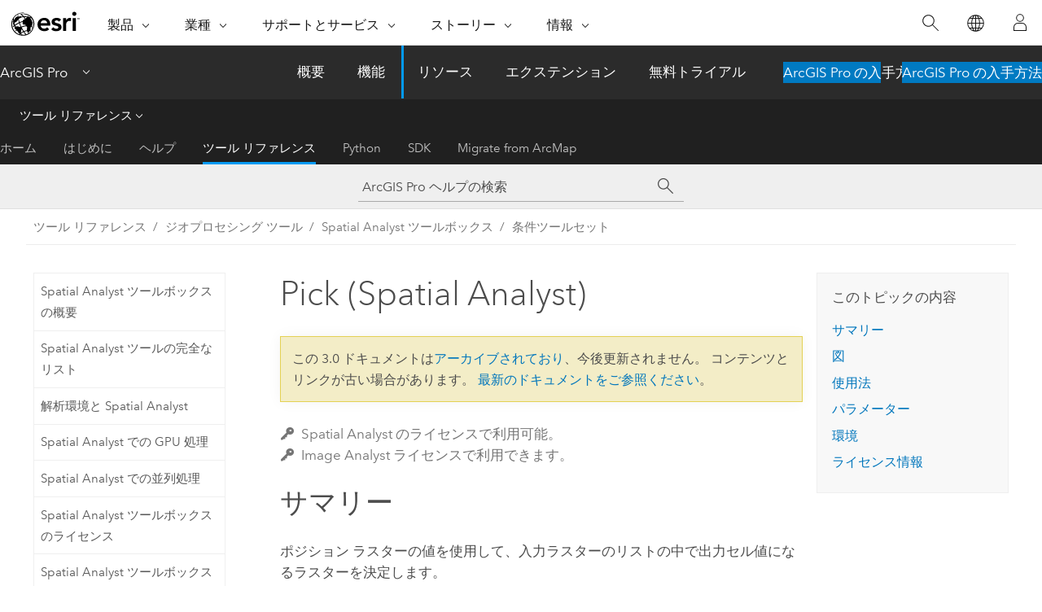

--- FILE ---
content_type: text/html; charset=UTF-8
request_url: https://pro.arcgis.com/ja/pro-app/3.0/tool-reference/spatial-analyst/pick.htm
body_size: 31346
content:


<!DOCTYPE html>
<!--[if lt IE 7]>  <html class="ie lt-ie9 lt-ie8 lt-ie7 ie6" dir="ltr"> <![endif]-->
<!--[if IE 7]>     <html class="ie lt-ie9 lt-ie8 ie7" dir="ltr"> <![endif]-->
<!--[if IE 8]>     <html class="ie lt-ie9 ie8" dir="ltr"> <![endif]-->
<!--[if IE 9]>     <html class="ie ie9" dir="ltr"> <![endif]-->
<!--[if !IE]><!--> <html dir="ltr" lang="ja"> <!--<![endif]-->
<head>
<meta name="Applebot" content="noindex,nofollow">
<meta name="DuckDuckBot" content="noindex,nofollow">
<meta name="Googlebot" content="noindex,nofollow">
<meta name="Bingbot" content="noindex,nofollow">
<meta name="Slurp" content="noindex,nofollow">
<meta name="facebot" content="noindex,nofollow">
<meta name="Baiduspider" content="noindex,nofollow">
<link rel="canonical" href="https://pro.arcgis.com/ja/pro-app/latest/tool-reference/spatial-analyst/pick.htm">
    <meta charset="utf-8">
    <title>Pick (Spatial Analyst)&mdash;ArcGIS Pro | ドキュメント</title>
    <meta content="IE=edge,chrome=1" http-equiv="X-UA-Compatible">

    <script>
      var appOverviewURL = "/content/esri-sites/en-us/arcgis/products/arcgis-pro/overview";
    </script>

    <script>
      var docConfig = {
        locale: 'ja'
        ,localedir: 'ja'
        ,langSelector: ''
        
        ,relativeUrl: false
        

        ,searchformUrl: '/search/'
        ,tertiaryNavIndex: '3'

        
      };
    </script>
	 


    
    <!--[if lt IE 9]>
      <script src="/cdn/js/libs/html5shiv.js" type="text/javascript"></script>
      <script src="/cdn/js/libs/selectivizr-min.js" type="text/javascript"></script>
      <script src="/cdn/js/libs/json2.js" type="text/javascript"></script>
      <script src="/cdn/js/libs/html5shiv-printshiv.js" type="text/javascript" >

    <![endif]-->

     <!--[if lt IE 11]>
    <script>
      $$(document).ready(function(){
        $$(".hideOnIE").hide();
      });
    </script>
    <![endif]-->
	<meta name="viewport" content="width=device-width, user-scalable=no">
	<link href="/assets/img/favicon.ico" rel="shortcut icon" >
	<link href="/assets/css/screen.css" media="screen" rel="stylesheet" type="text/css" />
	<link href="/cdn/calcite/css/documentation.css" media="screen" rel="stylesheet" type="text/css" />
	<link href="/assets/css/print.css" media="print" type="text/css" rel="stylesheet" />

	<!--
	<link href="/assets/css/screen_l10n.css" media="screen" rel="stylesheet" type="text/css" />
	<link href="/assets/css/documentation/base_l10n.css" media="screen" rel="stylesheet" type="text/css" />
	<link href="/assets/css/print_l10n.css" media="print" type="text/css" rel="stylesheet" />
	-->
	<script src="/cdn/js/libs/latest/jquery.latest.min.js" type="text/javascript"></script>
    <script src="/cdn/js/libs/latest/jquery-migrate-latest.min.js" type="text/javascript"></script>
	<script src="/cdn/js/libs/jquery.cookie.js" type="text/javascript"></script>
	<link href="/cdn/css/colorbox.css" media="screen" rel="stylesheet" type="text/css" />
	<link href="/cdn/css/colorbox_l10n.css" media="screen" rel="stylesheet" type="text/css" />
	<script src="/cdn/js/libs/jquery.colorbox-min.js" type="text/javascript"></script>
	<script src="/assets/js/video-init.js" type="text/javascript"></script>
	<script src="/assets/js/sitecfg.js" type="text/javascript"></script>
	
		<script src="/assets/js/signIn.js" type="text/javascript"></script>
	
	

	<!--- Language Picker -->
	<script src="/assets/js/locale/l10NStrings.js" type="text/javascript"></script>
	
		<script src="/assets/js/locale/langSelector.js" type="text/javascript"></script>
	

	<script src="/assets/js/calcite-web.js" type="text/javascript"></script>



  <!--- search MD -->
    <META name="description" content="入力ラスターの値によってラスターのリストの中から 1 つを決定して、それを出力ラスターを割り当てる ArcGIS ジオプロセシング ツールです。"><META name="last-modified" content="2022-7-11"><META name="product" content="arcgis-pro"><META name="version" content="pro3.0"><META name="search-collection" content="help"><META name="search-category" content="help-general"><META name="subject" content="ANALYSIS"><META name="sub_category" content="ArcGIS Pro"><META name="content_type" content="Tool Reference"><META name="subject_label" content="解析"><META name="sub_category_label" content="ArcGIS Pro"><META name="content_type_label" content="ツール リファレンス"><META name="content-language" content="ja">
    <!--- search MD -->
      
    <!-- Add in Global Nav -->
    <link rel="stylesheet" href="//webapps-cdn.esri.com/CDN/components/global-nav/css/gn.css" />
    <!--<script src="//webapps-cdn.esri.com/CDN/components/global-nav/test_data.js"></script>-->
    <script src="//webapps-cdn.esri.com/CDN/components/global-nav/js/gn.js"></script>
    <!-- End Add in Global Nav -->

</head>

<!--
      pub: GUID-5D1A450E-1858-4716-B713-BFDA97DC14CC=32
      tpc: GUID-E9DC6CDC-E7DC-48B8-8BD8-C4361E8BEB7D=10
      -->


<!-- variable declaration, if any -->

<body class="claro ja pro esrilocalnav">
  <!-- Secondary nav -->
  <script>
     insertCss(_esriAEMHost+"/etc.clientlibs/esri-sites/components/content/local-navigation/clientlibs.css")
     insertElem("div", "local-navigation", '<nav id="second-nav" navtype="existingNavigation" domain="'+_esriAEMHost+'" path="'+appOverviewURL+'"></nav>' )
  </script>

  
<!-- End of drawer -->

  
  <div class="wrapper">
      <!--googleoff: all-->


      <div id="skip-to-content">
        <!--googleoff: all-->
        <div class="search">
        <div class="esri-search-box">
          <div class="search-component">
            <form id="helpSearchForm">
              <input class="esri-search-textfield leader" name="q" placeholder="ArcGIS Pro ヘルプの検索" autocapitalize="off" autocomplete="off" autocorrect="off" spellcheck="false" aria-label="ArcGIS Pro ヘルプの検索">
  <input type="hidden" name="collection" value="help" />
  <input type="hidden" name="product" value="arcgis-pro" />
  <input type="hidden" name="version" value="pro3.0" />
  <input type="hidden" name="language" value="ja" />
  <button class="esri-search-button-submit" type="submit" aria-label="サーチ"></button>
            </form>
          </div>
        </div>
      </div>
        <!--googleon: all-->
       
        <!-- content goes here -->
        <div class="grid-container ">
          

            
              
  <!--BREADCRUMB-BEG--><div id="bigmac" class="sticky-breadcrumbs trailer-2" data-spy="affix" data-offset-top="180"> </div><!--BREADCRUMB-END-->
  <!--googleoff: all-->
    <div class="column-5 tablet-column-12 trailer-2 ">
      <aside class="js-accordion accordion reference-index" aria-live="polite" role="tablist">
        <div></div>
      </aside>

      <div class="js-sticky scroll-show tablet-hide leader-1 back-to-top" data-top="0" style="top: 0px;">
        <a href="#" class="btn btn-fill btn-clear">トップへ戻る</a>
      </div>
    </div>
  <!--googleon: all-->
  
            
            
            
	
		<div class="column-13  pre-1 content-section">
	
		<header class="trailer-1"><h1>Pick (Spatial Analyst)</h1></header>

		 
	<!--googleoff: all-->
	
		
				<aside id="main-toc-small" class="js-accordion accordion tablet-show trailer-1">
			      <div class="accordion-section">
			        <h4 class="accordion-title">このトピックの内容</h4>
			        <div class="accordion-content list-plain">
			          <ol class="list-plain pre-0 trailer-0"><li><a href="#S_GUID-D360BACF-E07E-403C-887C-58977C7C9173">サマリー</a></li><li><a href="#I_ESRI_TOOLILLUSTRATION_C57A5E75E2494995B85856485141EEF3">図</a></li><li><a href="#ESRI_USAGES_3FB778D5307F43CF8BFA91983FEE5DC8">使用法</a></li><li><a href="#GUID-6EE8CF6F-4F21-4CA4-9F44-3AB9750E08E1">パラメーター</a></li><li><a href="#GUID-21792F00-9D90-4FBE-9F68-90F98802B802">環境</a></li><li><a href="#L_">ライセンス情報</a></li></ol>
			        </div>
			      </div>
			     </aside>
		
    
   <!--googleon: all-->


		<main>
			
	
    	<p class="license icon-ui-key text-light trailer-0">Spatial Analyst のライセンスで利用可能。</p><p class="license icon-ui-key text-light ">Image Analyst ライセンスで利用できます。</p>
    


			
<div class="section1 summary padded-anchor" id="S_GUID-D360BACF-E07E-403C-887C-58977C7C9173" purpose="summary"><h2>サマリー</h2><p id="GUID-D360BACF-E07E-403C-887C-58977C7C9173">ポジション ラスターの値を使用して、入力ラスターのリストの中で出力セル値になるラスターを決定します。</p></div><div class="section1 illustration padded-anchor" id="I_ESRI_TOOLILLUSTRATION_C57A5E75E2494995B85856485141EEF3" purpose="illustration"><h2>図</h2><figure class="fig" href="#"><img src="GUID-6EF3ABCA-194B-4933-B7C2-AE7D929C264B-web.png" alt="Pick の図" title="Pick の図" loading="lazy"><figcaption class="fig-caption"><span class="usertext">OutRas = Pick(InRas1, [InRas2, InRas3],"SINGLE_BAND")</span></figcaption></figure></div><div class="section1 gptoolusages padded-anchor" id="ESRI_USAGES_3FB778D5307F43CF8BFA91983FEE5DC8" purpose="gptoolusages"><h2>使用法</h2><ul purpose="gptoolusages"><li purpose="gptoolusage" esri_qref="yes" id="GUID-DC98973F-09D9-4B83-A684-69E098B3EE55"><p id="GUID-6584E9D2-6B40-4F5A-8B27-7E165F0E9BE8"><span class="uicontrol">[入力ポジション ラスター]</span> (Python の場合は <span class="usertext">in_position_raster</span>) の各セルの値は、出力ラスター値にする入力を決定します。たとえば、<span class="uicontrol">[入力ポジション ラスター]</span> のセルの値が 1 の場合、ラスター リストの最初の入力値が出力セル値に使用されます。ポジション入力の値が 2 の場合、出力値はラスター リストの 2 番目の入力となります。</p></li><li purpose="gptoolusage" esri_qref="yes" id="GUID-FE1DF51C-3D29-4116-94EB-B6F4914BA6EC"><p id="GUID-CDCDADED-1578-4FA4-A3F7-DCA360A88D69">このツールでは、<span class="uicontrol">[入力ラスター、または定数値]</span> (Python の場合は <span class="usertext">in_rasters_or_constants</span>) の順番が結果に影響します。ラスターの順序が変更されると、結果も変化します。</p></li><li purpose="gptoolusage" esri_qref="yes" id="GUID-095E315D-F762-46DD-9DEF-830E75A15E82"><p id="GUID-A9A6189F-4A6D-4347-AE94-A523CCE3F659"><span class="uicontrol">[入力ポジション ラスター]</span> のセル値がゼロまたは負の場合、結果は NoData になります。ポジション値がリスト内のラスターの数より大きい場合、結果は NoData になります。</p></li><li purpose="gptoolusage" id="ESRI_USAGE_606D0B35F0A24AE78D5611309BC864D4" esri_qref="no"><p id="GUID-2ECC2B03-0EDA-4F2C-87E9-78ACACCD8A52"><span class="uicontrol">[入力ポジション ラスター]</span> が浮動小数点である場合、値は、処理される前に整数に切り詰められます。</p></li><li purpose="gptoolusage" id="GUID-09932B42-1DAD-4906-B71A-FEBDDC8DB740" esri_qref="no"><p id="GUID-EF05E858-E3F0-4D0C-A1A1-5544B7143A52">ポジション ラスターで値が NoData のセルは、出力ラスターも NoData になります。</p></li><li purpose="gptoolusage" id="GUID-5C0EB1A0-9713-4216-8AEF-0577C1A6BDAD" esri_qref="no"><p id="GUID-808CB804-415E-4AA9-A0C0-9D921AE4F03A">入力リスト内の任意のラスターが浮動小数である場合、出力は浮動小数になります。すべてが整数の場合、出力ラスターも整数になります。</p></li><li purpose="gptoolusage" id="ESRI_USAGE_EA9E5B01D9CE4FB9BF38C228FBB1EE2F" esri_qref="no"><p id="GUID-37789228-D418-420B-BF4B-B03B1FBCC058"><span class="uicontrol">[マルチバンドとして処理]</span> パラメーターがオフ (Python では <span class="usertext">process_as_multiband</span> を <span class="usertext">SINGLE_BAND</span> に設定) の場合、マルチバンドの <span class="uicontrol">[入力ポジション ラスター]</span> (Python では <span class="usertext">in_position_raster</span>) の最初のバンドのみが使用されます。マルチバンドの <span class="uicontrol">[入力ラスター、または定数値]</span> (Python では <span class="usertext">in_rasters_or_constants</span>) の各バンドは、シングルバンド ラスターとして個別に処理されます。</p></li><li purpose="gptoolusage" id="ESRI_USAGE_8B2F01782E294960BA73076FAC01F7EA" esri_qref="no"><p id="GUID-5C52119F-F0CA-49C0-BB08-010AAFD1EA04"><span class="uicontrol">[マルチバンドとして処理]</span> パラメーターがオン (Python では <span class="usertext">process_as_multiband</span> を <span class="usertext">MULTI_BAND</span> に設定) の場合、各マルチバンド ラスター入力はマルチバンド ラスターとして処理されます。</p><p id="GUID-BA513073-FAA0-43FD-823B-682F45F92108">出力のバンド数は、<span class="uicontrol">[入力ポジション ラスター]</span> によって異なります。<span class="uicontrol">[入力ポジション ラスター]</span> がシングル バンドの場合、出力ラスターのバンド数は、<span class="uicontrol">[入力ラスター、または定数値]</span> のすべてのマルチバンド ラスターの最大バンド数と同じになります。<span class="uicontrol">[入力ポジション ラスター]</span> がマルチバンドの場合、出力ラスターには <span class="uicontrol">[入力ポジション ラスター]</span> と同じ数のバンドが含まれます。</p><p id="GUID-2B441B58-0893-4D2A-BFA6-31019A2864D7"><span class="uicontrol">[入力ラスター、または定数値]</span> のいずれかが出力ラスターよりもバンド数が少ないラスターの場合、欠落しているバンドは NoData が設定されたバンドとして解釈されます。<span class="uicontrol">[入力ポジション ラスター]</span> のセル値が欠落したバンドから 1 つの値を選択した場合、出力ラスターは NoData を取得します。<span class="uicontrol">[入力ラスター、または定数値]</span> のいずれかが定数の場合、すべてのバンドのセル値が定数と同じで、出力ラスターと同じ数のバンドが含まれるマルチバンド ラスターとして解釈されます。</p></li><li purpose="gptoolusage" id="ESRI_USAGE_741327B91C7B46EAA8EF2F6DF12A2434" ishcondition="gptool_type=sa" esri_qref="no"><p id="GUID-7E2225B3-BB2E-4192-B22C-79AC65BA6A07">このツールに適用されるジオプロセシング環境の詳細については、「<a class="xref xref" href="/ja/pro-app/3.0/tool-reference/spatial-analyst/analysis-environments-and-spatial-analyst.htm">解析環境と Spatial Analyst</a>」をご参照ください。</p></li></ul></div><div class="section1 gpsyntax padded-anchor modifier-class trailer-2 js-tab-group" id="GUID-6EE8CF6F-4F21-4CA4-9F44-3AB9750E08E1" purpose="gptoolsyntax"><h2>パラメーター</h2><nav class="tab-nav"><a class="tab-title is-active js-tab gptab" val="dialog">ダイアログ</a><a class="tab-title js-tab gptab" val="python">Python</a></nav><section class="tab-contents"><article class="tab-section js-tab-section is-active"><p><table class="gptoolparamtbl"><thead><tr><td class="th_p">ラベル</td><td class="th_e">説明</td><td class="th_d">データ タイプ</td></tr></thead><tr purpose="gptoolparamdialog" id="GUID-08CF5753-A492-48E6-B952-246DA410166A" paramname="in_position_raster" expression="in_position_raster"><td class="gptoolparamname"><div class="">入力ポジション ラスター</div></td><td purpose="gptoolparamdesc"><p id="GUID-0723E152-D909-43E1-99E7-22B4EDB179E7">出力値に使用するラスターの位置を定義する入力ラスター。</p><p id="GUID-2CF93E02-A3F6-4713-AF81-B1EA1F7A868E">入力は、整数または浮動小数のラスターが使用できます。</p></td><td purpose="gptoolparamtype">Raster Layer</td></tr><tr purpose="gptoolparamdialog" id="GUID-7DA3BA0B-2130-4AE3-9392-4A7593441C44" paramname="in_rasters_or_constants" expression="[in_raster_or_constant,...]" expressionhint="[in_raster_or_constant,...]"><td class="gptoolparamname"><div class="">入力ラスター、または定数値</div></td><td purpose="gptoolparamdesc"><p id="GUID-43525C82-3ECC-4B6E-AA97-91156C517FD2">出力値が選択される入力のリスト。</p><p id="GUID-18308ACA-1E85-4C82-AC9B-8E1334E8DF42">入力は、整数または浮動小数のラスターが使用できます。数値も入力として使用できます。</p></td><td purpose="gptoolparamtype">Raster Layer; Constant</td></tr><tr purpose="gptoolparamdialog" id="GUID-46899103-D193-4B6E-BD99-8CC730E8626B" paramname="process_as_multiband" expression="process_as_multiband"><td class="gptoolparamname"><div class="">マルチバンドとして処理</div><div class="paramhint">(オプション)</div></td><td purpose="gptoolparamdesc"><p id="GUID-953631A2-FDF6-4569-91BE-5AA316735F23">入力マルチバンド ラスター バンドを処理する方法を指定します。</p><ul purpose="ul" id="GUID-9474442F-6EED-46DB-9A06-B009C8D3A449"><li purpose="li" id="LI_D0FA54FF11FB4FB19EBB800A1ADADBA1">オフ - マルチバンド ラスター入力の各バンドは、シングル バンド ラスターとして別々に処理されます。 これがデフォルトです。</li><li purpose="li" id="LI_6669585AB7724C0491551323BB6B3AD4">オン - それぞれのマルチバンド ラスター入力はマルチバンド ラスターとして処理されます。 1 つの入力に含まれる各バンドについて、他の入力に含まれる対応バンド番号を使用して演算が行われます。</li></ul></td><td purpose="gptoolparamtype">Boolean</td></tr></table><div class="section3 gpretval padded-anchor" id="GUID-232FE60E-D4EB-47D1-9928-323B35F9C224" purpose="gptoolretval"><h3>戻り値</h3><table class="gptoolretvaltbl" id="GUID-232FE60E-D4EB-47D1-9928-323B35F9C224"><thead><tr><td class="th_p">ラベル</td><td class="th_e">説明</td><td class="th_d">データ タイプ</td></tr></thead><td>出力ラスター</td><td purpose="gptoolretvaldesc"><p id="GUID-DB46C7AB-4EA6-4161-8FC1-C279658DE960">出力ラスター。</p></td><td purpose="gptoolretvaltype">Raster</td></table></div></p></article><article class="tab-section js-tab-section"><p><pre class="gpexpression padded-anchor" purpose="gptoolexpression">Pick(in_position_raster, in_rasters_or_constants, {process_as_multiband})</pre><table class="gptoolparamtbl"><thead><tr><td class="th_p">名前</td><td class="th_e">説明</td><td class="th_d">データ タイプ</td></tr></thead><tr purpose="gptoolparam" id="GUID-08CF5753-A492-48E6-B952-246DA410166A" paramname="in_position_raster" expression="in_position_raster"><td class="gptoolparamname"><div class="">in_position_raster</div></td><td purpose="gptoolparamdesc"><p id="GUID-0723E152-D909-43E1-99E7-22B4EDB179E7">出力値に使用するラスターの位置を定義する入力ラスター。</p><p id="GUID-2CF93E02-A3F6-4713-AF81-B1EA1F7A868E">入力は、整数または浮動小数のラスターが使用できます。</p></td><td purpose="gptoolparamtype">Raster Layer</td></tr><tr purpose="gptoolparam" id="GUID-7DA3BA0B-2130-4AE3-9392-4A7593441C44" paramname="in_rasters_or_constants" expression="[in_raster_or_constant,...]" expressionhint="[in_raster_or_constant,...]"><td class="gptoolparamname"><div class="">in_rasters_or_constants</div><div class="expressionhint" purpose="expressionhint">[in_raster_or_constant,...]</div></td><td purpose="gptoolparamdesc"><p id="GUID-43525C82-3ECC-4B6E-AA97-91156C517FD2">出力値が選択される入力のリスト。</p><p id="GUID-18308ACA-1E85-4C82-AC9B-8E1334E8DF42">入力は、整数または浮動小数のラスターが使用できます。数値も入力として使用できます。</p></td><td purpose="gptoolparamtype">Raster Layer; Constant</td></tr><tr purpose="gptoolparam" id="GUID-46899103-D193-4B6E-BD99-8CC730E8626B" paramname="process_as_multiband" expression="process_as_multiband"><td class="gptoolparamname"><div class="">process_as_multiband</div><div class="paramhint">(オプション)</div></td><td purpose="gptoolparamdesc"><p id="GUID-953631A2-FDF6-4569-91BE-5AA316735F23">入力マルチバンド ラスター バンドを処理する方法を指定します。</p><div class="enums" purpose="enums"><ul purpose="enums"><esri_enumhead cid="21MkHO"><esri_enumvaluehd cid="LnwcI"></esri_enumvaluehd><esri_enumdeschd cid="2Fr5AW"></esri_enumdeschd></esri_enumhead><li purpose="enumrow"><span purpose="enumval">SINGLE_BAND</span>—<span purpose="enumdesc">マルチバンド ラスター入力の各バンドは、シングル バンド ラスターとして別々に処理されます。 これがデフォルトです。</span></li><li purpose="enumrow"><span purpose="enumval">MULTI_BAND</span>—<span purpose="enumdesc">それぞれのマルチバンド ラスター入力はマルチバンド ラスターとして処理されます。 1 つの入力に含まれる各バンドについて、他の入力に含まれる対応バンド番号を使用して演算が行われます。</span></li></ul></div></td><td purpose="gptoolparamtype">Boolean</td></tr></table><div class="section3 gpretval padded-anchor" id="GUID-232FE60E-D4EB-47D1-9928-323B35F9C224" purpose="gptoolretval"><h3>戻り値</h3><table class="gptoolretvaltbl" id="GUID-232FE60E-D4EB-47D1-9928-323B35F9C224"><thead><tr><td class="th_p">名前</td><td class="th_e">説明</td><td class="th_d">データ タイプ</td></tr></thead><td>out_raster</td><td purpose="gptoolretvaldesc"><p id="GUID-DB46C7AB-4EA6-4161-8FC1-C279658DE960">出力ラスター。</p></td><td purpose="gptoolretvaltype">Raster</td></table></div><div class="section1 padded-anchor" id="C_GUID-995EE722-1498-4CFF-B1A2-EF9E5087CEC3" purpose="codesamplesPython"><h3>コードのサンプル</h3><section class="codeblock padded-anchor" purpose="codeblock">Pick の例 1 (Python ウィンドウ)
<div class="codeblockdesc" purpose="codeblockdesc"><p id="GUID-232940B8-E0F5-45C6-8553-BA988FD9CE2B">次の例では、複数の入力ラスターの順番に基づき、出力値を割り当てています。</p></div><div class="codeblockbody"><pre><code class="python">import arcpy
from arcpy import env
from arcpy.sa import *
env.workspace = &quot;C:/sapyexamples/data&quot;
outPick = Pick(&quot;cost&quot;, [&quot;degs&quot;, &quot;negs&quot;, &quot;fourgrd&quot;], &quot;SINGLE_BAND&quot;)
outPick.save(&quot;C:/sapyexamples/output/outpick.tif&quot;)</code></pre></div></section><section class="codeblock padded-anchor" purpose="codeblock">Pick の例 2 (スタンドアロン スクリプト)
<div class="codeblockdesc" purpose="codeblockdesc"><p id="GUID-932572D2-85B5-4977-8127-3EE2D56FFB18">次の例では、複数の入力ラスターの順番に基づき、出力値を割り当てています。</p></div><div class="codeblockbody"><pre><code class="python"># Name: Pick_Ex_02.py
# Description: Assigns output values using one of a list of rasters
#              determined by the value of an input raster.
# Requirements: Spatial Analyst Extension

# Import system modules
import arcpy
from arcpy import env
from arcpy.sa import *

# Set environment settings
env.workspace = &quot;C:/sapyexamples/data&quot;

# Set local variables
inPositionRas = &quot;inzone_MB&quot;
inRas01 = &quot;Ras1_MB&quot;
inRas02 = &quot;Ras2_MB&quot;
inRas03 = &quot;Ras3_MB&quot;

# Check out the ArcGIS Spatial Analyst extension license
arcpy.CheckOutExtension(&quot;Spatial&quot;)

# Execute Pick
outPick = Pick(inPositionRaster, [inRas01, inRas02, inRas03], &quot;MULTI_BAND&quot;)

# Save the output 
outPick.save(&quot;C:/sapyexamples/output/outpick&quot;)</code></pre></div></section></div></p></article></section></div>
<div class="section1 gpenvs padded-anchor" id="GUID-21792F00-9D90-4FBE-9F68-90F98802B802" purpose="gptoolenvs"><h2>環境</h2><div class="gptoolenvs" id="GUID-21792F00-9D90-4FBE-9F68-90F98802B802" purpose="gptoolenvs"><a class="xref " esrisubtype="extrel" hrefpfx="/ja/pro-app/3.0/tool-reference" href="/ja/pro-app/3.0/tool-reference/environment-settings/auto-commit.htm">自動コミット</a>, <a class="xref " esrisubtype="extrel" hrefpfx="/ja/pro-app/3.0/tool-reference" href="/ja/pro-app/3.0/tool-reference/environment-settings/cell-size.htm">セル サイズ</a>, <a class="xref " esrisubtype="extrel" hrefpfx="/ja/pro-app/3.0/tool-reference" href="/ja/pro-app/3.0/tool-reference/environment-settings/cell-size-projection-method.htm">セル サイズ投影法</a>, <a class="xref " esrisubtype="extrel" hrefpfx="/ja/pro-app/3.0/tool-reference" href="/ja/pro-app/3.0/tool-reference/environment-settings/compression.htm">圧縮</a>, <a class="xref " esrisubtype="extrel" hrefpfx="/ja/pro-app/3.0/tool-reference" href="/ja/pro-app/3.0/tool-reference/environment-settings/current-workspace.htm">現在のワークスペース</a>, <a class="xref " esrisubtype="extrel" hrefpfx="/ja/pro-app/3.0/tool-reference" href="/ja/pro-app/3.0/tool-reference/environment-settings/output-extent.htm">範囲</a>, <a class="xref " esrisubtype="extrel" hrefpfx="/ja/pro-app/3.0/tool-reference" href="/ja/pro-app/3.0/tool-reference/environment-settings/geographic-transformations.htm">地理座標系変換</a>, <a class="xref " esrisubtype="extrel" hrefpfx="/ja/pro-app/3.0/tool-reference" href="/ja/pro-app/3.0/tool-reference/environment-settings/mask.htm">マスク</a>, <a class="xref " esrisubtype="extrel" hrefpfx="/ja/pro-app/3.0/tool-reference" href="/ja/pro-app/3.0/tool-reference/environment-settings/output-config-keyword.htm">出力データのコンフィグレーション キーワード</a>, <a class="xref " esrisubtype="extrel" hrefpfx="/ja/pro-app/3.0/tool-reference" href="/ja/pro-app/3.0/tool-reference/environment-settings/output-coordinate-system.htm">出力座標系</a>, <a class="xref " esrisubtype="extrel" hrefpfx="/ja/pro-app/3.0/tool-reference" href="/ja/pro-app/3.0/tool-reference/environment-settings/scratch-workspace.htm">テンポラリ ワークスペース</a>, <a class="xref " esrisubtype="extrel" hrefpfx="/ja/pro-app/3.0/tool-reference" href="/ja/pro-app/3.0/tool-reference/environment-settings/snap-raster.htm">スナップ対象ラスター</a>, <a class="xref " esrisubtype="extrel" hrefpfx="/ja/pro-app/3.0/tool-reference" href="/ja/pro-app/3.0/tool-reference/environment-settings/tile-size.htm">タイル サイズ</a></div></div><a name="sect_gplicense"></a><div class="section1 gplicense padded-anchor" id="L_" purpose="gplicense"><h2>ライセンス情報</h2><ul><li>Basic: 次のものが必要 Spatial Analyst または Image Analyst</li><li>Standard: 次のものが必要 Spatial Analyst または Image Analyst</li><li>Advanced: 次のものが必要 Spatial Analyst または Image Analyst</li></ul></div><section class="section2 leader-1" purpose="relatedtopics"><h4 class="trailer-0">関連トピック</h4><ul class="pre-0 trailer-2"><li><a class="xref relatedtopic" href="/ja/pro-app/3.0/tool-reference/spatial-analyst/an-overview-of-the-conditional-tools.htm">条件ツールセットの概要</a></li><li><a class="xref relatedtopic" esrisubtype="extrel" hrefpfx="/ja/pro-app/3.0/help/analysis/geoprocessing" href="/ja/pro-app/3.0/help/analysis/geoprocessing/basics/find-geoprocessing-tools.htm">ジオプロセシング ツールの検索</a></li></ul></section>
			
				<hr>
				<!--googleoff: all-->
				
	
        
		    <p class="feedback right">
		        <a id="afb" class="icon-ui-contact" href="/feedback/" data-langlabel="feedback-on-this-topic" >このトピックへのフィードバック</a>
		    </p>
        
	

				<!--googleon: all-->
			
		</main>
	</div>
	
	<!--googleoff: all-->
	
		
			<div id="main-toc-large" class="column-5">
			    <div class="panel font-size--2 tablet-hide trailer-1">
			      <h5 class="trailer-half">このトピックの内容</h5>
			      <ol class="list-plain pre-0 trailer-0"><li><a href="#S_GUID-D360BACF-E07E-403C-887C-58977C7C9173">サマリー</a></li><li><a href="#I_ESRI_TOOLILLUSTRATION_C57A5E75E2494995B85856485141EEF3">図</a></li><li><a href="#ESRI_USAGES_3FB778D5307F43CF8BFA91983FEE5DC8">使用法</a></li><li><a href="#GUID-6EE8CF6F-4F21-4CA4-9F44-3AB9750E08E1">パラメーター</a></li><li><a href="#GUID-21792F00-9D90-4FBE-9F68-90F98802B802">環境</a></li><li><a href="#L_">ライセンス情報</a></li></ol>
			    </div>
			    
			    
	  		</div>
		
    
   <!--googleon: all-->




          
        </div>
        <!-- ENDPAGECONTENT -->

      </div>

    </div>  <!-- End of wrapper -->

    <div id="globalfooter"></div>

  <!--googleoff: all-->

  
	<script src="/assets/js/init.js" type="text/javascript"></script>
	<!--<script src="/assets/js/drop-down.js" type="text/javascript"></script>-->
	<script src="/assets/js/search/searchform.js" type="text/javascript"></script>
	<script src="/cdn/js/link-modifier.js" type="text/javascript"></script>
	<script src="/cdn/js/sitewide.js" type="text/javascript"></script>
	<script src="/cdn/js/libs/highlight.pack.js" type="text/javascript"></script>
	<script>hljs.initHighlightingOnLoad();</script>


  
    

  <script src="/cdn/js/affix.js" type="text/javascript"></script>
  <script type="text/javascript">
    $(function () {
          var appendFlg = true;

          $("#bigmac")
          .on("affixed.bs.affix", function (evt) {
            if (appendFlg) {
              $("<a class='crumb' href='#'>Pick (Spatial Analyst)</a>").insertAfter ($("#bigmac nav a").last());
              appendFlg = false;
            }
          })
          .on ("affix-top.bs.affix", function(evt) {
            if (!appendFlg) {
              $("#bigmac nav a").last().remove();
            }
            appendFlg = true;
          })
    })
  </script>
  
        <script type="text/javascript">
          window.doctoc = {
            pubID: "1499",
            tpcID: "195",
            
            hideToc : false
          }
        </script>

        <script type="text/javascript" src="/ja/pro-app/3.0/tool-reference/main/1518.js" ></script>
        <script type="text/javascript" src="/ja/pro-app/3.0/tool-reference/spatial-analyst/1499.js" ></script>
        <script type="text/javascript" src="/cdn/calcite/js/protoc.js" ></script>

        

  <noscript>
        <p>
            <a href="flisting.htm">flist</a>
        </p>
    </noscript>
    
	<script src="//mtags.arcgis.com/tags-min.js"></script>

  
  
    
    
    <script>
      document.write("<script src='" + _esriAEMHost+"/etc.clientlibs/esri-sites/clientlibs/localNav.js'><\/script>");
    </script>

  </body>
</html>

--- FILE ---
content_type: text/html; charset=UTF-8
request_url: https://pro.arcgis.com/ja/pro-app/latest/tool-reference/spatial-analyst/pick.htm
body_size: 31775
content:


<!DOCTYPE html>
<!--[if lt IE 7]>  <html class="ie lt-ie9 lt-ie8 lt-ie7 ie6" dir="ltr"> <![endif]-->
<!--[if IE 7]>     <html class="ie lt-ie9 lt-ie8 ie7" dir="ltr"> <![endif]-->
<!--[if IE 8]>     <html class="ie lt-ie9 ie8" dir="ltr"> <![endif]-->
<!--[if IE 9]>     <html class="ie ie9" dir="ltr"> <![endif]-->
<!--[if !IE]><!--> <html dir="ltr" lang="ja"> <!--<![endif]-->
<head>
    <meta charset="utf-8">
    <title>Pick (Spatial Analyst)&mdash;ArcGIS Pro | ドキュメント</title>
    <meta content="IE=edge,chrome=1" http-equiv="X-UA-Compatible">

    <script>
      var appOverviewURL = "/content/esri-sites/en-us/arcgis/products/arcgis-pro/overview";
    </script>

    <script>
      var docConfig = {
        locale: 'ja'
        ,localedir: 'ja'
        ,langSelector: ''
        
        ,relativeUrl: false
        

        ,searchformUrl: '/search/'
        ,tertiaryNavIndex: '3'

        
      };
    </script>
	 


    
    <!--[if lt IE 9]>
      <script src="/cdn/js/libs/html5shiv.js" type="text/javascript"></script>
      <script src="/cdn/js/libs/selectivizr-min.js" type="text/javascript"></script>
      <script src="/cdn/js/libs/json2.js" type="text/javascript"></script>
      <script src="/cdn/js/libs/html5shiv-printshiv.js" type="text/javascript" >

    <![endif]-->

     <!--[if lt IE 11]>
    <script>
      $$(document).ready(function(){
        $$(".hideOnIE").hide();
      });
    </script>
    <![endif]-->
	<meta name="viewport" content="width=device-width, user-scalable=no">
	<link href="/assets/img/favicon.ico" rel="shortcut icon" >
	<link href="/assets/css/screen.css" media="screen" rel="stylesheet" type="text/css" />
	<link href="/cdn/calcite/css/documentation.css" media="screen" rel="stylesheet" type="text/css" />
	<link href="/assets/css/print.css" media="print" type="text/css" rel="stylesheet" />

	<!--
	<link href="/assets/css/screen_l10n.css" media="screen" rel="stylesheet" type="text/css" />
	<link href="/assets/css/documentation/base_l10n.css" media="screen" rel="stylesheet" type="text/css" />
	<link href="/assets/css/print_l10n.css" media="print" type="text/css" rel="stylesheet" />
	-->
	<script src="/cdn/js/libs/latest/jquery.latest.min.js" type="text/javascript"></script>
    <script src="/cdn/js/libs/latest/jquery-migrate-latest.min.js" type="text/javascript"></script>
	<script src="/cdn/js/libs/jquery.cookie.js" type="text/javascript"></script>
	<link href="/cdn/css/colorbox.css" media="screen" rel="stylesheet" type="text/css" />
	<link href="/cdn/css/colorbox_l10n.css" media="screen" rel="stylesheet" type="text/css" />
	<script src="/cdn/js/libs/jquery.colorbox-min.js" type="text/javascript"></script>
	<script src="/assets/js/video-init.js" type="text/javascript"></script>
	<script src="/assets/js/sitecfg.js" type="text/javascript"></script>
	
		<script src="/assets/js/signIn.js" type="text/javascript"></script>
	
	

	<!--- Language Picker -->
	<script src="/assets/js/locale/l10NStrings.js" type="text/javascript"></script>
	
		<script src="/assets/js/locale/langSelector.js" type="text/javascript"></script>
	

	<script src="/assets/js/calcite-web.js" type="text/javascript"></script>



  <!--- search MD -->
    <META name="description" content="入力ラスターの値によってラスターのリストの中から 1 つを決定して、それを出力ラスターを割り当てる ArcGIS ジオプロセシング ツールです。"><META name="last-modified" content="2025-11-19"><META name="product" content="arcgis-pro"><META name="version" content="pro3.6"><META name="search-collection" content="help"><META name="search-category" content="help-general"><META name="subject" content="ANALYSIS"><META name="sub_category" content="ArcGIS Pro"><META name="content_type" content="Tool Reference"><META name="subject_label" content="解析"><META name="sub_category_label" content="ArcGIS Pro"><META name="content_type_label" content="ツール リファレンス"><META name="content-language" content="ja">
    <!--- search MD -->
      
    <!-- Add in Global Nav -->
    <link rel="stylesheet" href="//webapps-cdn.esri.com/CDN/components/global-nav/css/gn.css" />
    <!--<script src="//webapps-cdn.esri.com/CDN/components/global-nav/test_data.js"></script>-->
    <script src="//webapps-cdn.esri.com/CDN/components/global-nav/js/gn.js"></script>
    <!-- End Add in Global Nav -->

</head>

<!--
      pub: GUID-5D1A450E-1858-4716-B713-BFDA97DC14CC=44
      tpc: GUID-E9DC6CDC-E7DC-48B8-8BD8-C4361E8BEB7D=12
      help-ids: []
      -->


<!-- variable declaration, if any -->

<body class="claro ja pro esrilocalnav">
  <!-- Secondary nav -->
  <script>
     insertCss(_esriAEMHost+"/etc.clientlibs/esri-sites/components/content/local-navigation/clientlibs.css")
     insertElem("div", "local-navigation", '<nav id="second-nav" navtype="existingNavigation" domain="'+_esriAEMHost+'" path="'+appOverviewURL+'"></nav>' )
  </script>

  
<!-- End of drawer -->

  
  <div class="wrapper">
      <!--googleoff: all-->


      <div id="skip-to-content">
        <!--googleoff: all-->
        <div class="search">
        <div class="esri-search-box">
          <div class="search-component">
            <form id="helpSearchForm">
              <input class="esri-search-textfield leader" name="q" placeholder="ArcGIS Pro ヘルプの検索" autocapitalize="off" autocomplete="off" autocorrect="off" spellcheck="false" aria-label="ArcGIS Pro ヘルプの検索">
  <input type="hidden" name="collection" value="help" />
  <input type="hidden" name="product" value="arcgis-pro" />
  <input type="hidden" name="version" value="pro3.6" />
  <input type="hidden" name="language" value="ja" />
  <button class="esri-search-button-submit" type="submit" aria-label="サーチ"></button>
            </form>
          </div>
        </div>
      </div>
        <!--googleon: all-->
       
        <!-- content goes here -->
        <div class="grid-container ">
          

            
              
  <!--BREADCRUMB-BEG--><div id="bigmac" class="sticky-breadcrumbs trailer-2" data-spy="affix" data-offset-top="180"> </div><!--BREADCRUMB-END-->
  <!--googleoff: all-->
    <div class="column-5 tablet-column-12 trailer-2 ">
      <aside class="js-accordion accordion reference-index" aria-live="polite" role="tablist">
        <div></div>
      </aside>

      <div class="js-sticky scroll-show tablet-hide leader-1 back-to-top" data-top="0" style="top: 0px;">
        <a href="#" class="btn btn-fill btn-clear">トップへ戻る</a>
      </div>
    </div>
  <!--googleon: all-->
  
            
            
            
	
		<div class="column-13  pre-1 content-section">
	
		<header class="trailer-1"><h1>Pick (Spatial Analyst)</h1></header>

		 
	<!--googleoff: all-->
	
		
				<aside id="main-toc-small" class="js-accordion accordion tablet-show trailer-1">
			      <div class="accordion-section">
			        <h4 class="accordion-title">このトピックの内容</h4>
			        <div class="accordion-content list-plain">
			          <ol class="list-plain pre-0 trailer-0"><li><a href="#S_GUID-D360BACF-E07E-403C-887C-58977C7C9173">サマリー</a></li><li><a href="#I_ESRI_TOOLILLUSTRATION_C57A5E75E2494995B85856485141EEF3">図</a></li><li><a href="#ESRI_USAGES_3FB778D5307F43CF8BFA91983FEE5DC8">使用法</a></li><li><a href="#GUID-6EE8CF6F-4F21-4CA4-9F44-3AB9750E08E1">パラメーター</a></li><li><a href="#GUID-21792F00-9D90-4FBE-9F68-90F98802B802">環境</a></li><li><a href="#L_">ライセンス情報</a></li></ol>
			        </div>
			      </div>
			     </aside>
		
    
   <!--googleon: all-->


		<main>
			
	
    	<p class="license icon-ui-key text-light trailer-0">Spatial Analyst のライセンスで利用可能。</p><p class="license icon-ui-key text-light ">Image Analyst ライセンスで利用できます。</p>
    


			
<div class="section1 summary padded-anchor" id="S_GUID-D360BACF-E07E-403C-887C-58977C7C9173" purpose="summary"><h2>サマリー</h2><p id="GUID-D360BACF-E07E-403C-887C-58977C7C9173" conrefsub="GUID-7A637BE4-99E7-4930-BF1A-8F361ACE197F/GUID-11A66C38-A08C-4E41-B998-E38CBAB88EA6">ポジション ラスターの値を使用して、入力ラスターのリストの中で出力セル値になるラスターを決定します。</p></div><div class="section1 illustration padded-anchor" id="I_ESRI_TOOLILLUSTRATION_C57A5E75E2494995B85856485141EEF3" purpose="illustration"><h2>図</h2><figure class="fig" href="#"><img src="GUID-6EF3ABCA-194B-4933-B7C2-AE7D929C264B-web.png" alt="Pick の図" title="Pick の図" loading="lazy"><figcaption class="fig-caption"><span class="usertext" purpose="usertext">OutRas = Pick(InRas1, [InRas2, InRas3],"SINGLE_BAND")</span></figcaption></figure></div>

<div class="section1 gptoolusages padded-anchor" id="ESRI_USAGES_3FB778D5307F43CF8BFA91983FEE5DC8" purpose="gptoolusages"><h2>使用法</h2><ul purpose="gptoolusages">
<li purpose="gptoolusage" esri_qref="yes" id="GUID-DC98973F-09D9-4B83-A684-69E098B3EE55"><p id="GUID-6584E9D2-6B40-4F5A-8B27-7E165F0E9BE8"><span class="uicontrol">[入力ポジション ラスター]</span> (Python の場合は <span class="usertext" purpose="codeph">in_position_raster</span>) の各セルの値は、出力ラスター値にする入力を決定します。 たとえば、<span class="uicontrol">[入力ポジション ラスター]</span> のセルの値が 1 の場合、ラスター リストの最初の入力値が出力セル値に使用されます。 ポジション入力の値が 2 の場合、出力値はラスター リストの 2 番目の入力となります。</p></li>
<li purpose="gptoolusage" esri_qref="yes" id="GUID-FE1DF51C-3D29-4116-94EB-B6F4914BA6EC"><p id="GUID-CDCDADED-1578-4FA4-A3F7-DCA360A88D69">このツールでは、<span class="uicontrol">[入力ラスター、または定数値]</span> (Python の場合は <span class="usertext" purpose="codeph">in_rasters_or_constants</span>) の順番が結果に影響します。 ラスターの順序が変更されると、結果も変化します。</p></li>
<li purpose="gptoolusage" esri_qref="yes" id="GUID-095E315D-F762-46DD-9DEF-830E75A15E82"><p id="GUID-A9A6189F-4A6D-4347-AE94-A523CCE3F659"><span class="uicontrol">[入力ポジション ラスター]</span> のセル値がゼロまたは負の場合、結果は NoData になります。 ポジション値がリスト内のラスターの数より大きい場合、結果は NoData になります。</p></li>
<li purpose="gptoolusage" id="ESRI_USAGE_606D0B35F0A24AE78D5611309BC864D4" esri_qref="no"><p id="GUID-2ECC2B03-0EDA-4F2C-87E9-78ACACCD8A52"><span class="uicontrol">[入力ポジション ラスター]</span> が浮動小数点である場合、値は、処理される前に整数に切り詰められます。</p></li>
<li purpose="gptoolusage" id="GUID-09932B42-1DAD-4906-B71A-FEBDDC8DB740" esri_qref="no"><p id="GUID-EF05E858-E3F0-4D0C-A1A1-5544B7143A52">ポジション ラスターで値が NoData のセルは、出力ラスターも NoData になります。</p></li>
<li purpose="gptoolusage" id="GUID-5C0EB1A0-9713-4216-8AEF-0577C1A6BDAD" esri_qref="no"><p id="GUID-808CB804-415E-4AA9-A0C0-9D921AE4F03A">入力リスト内の任意のラスターが浮動小数である場合、出力は浮動小数になります。 すべてが整数の場合、出力ラスターも整数になります。</p></li>
<li purpose="gptoolusage" id="ESRI_USAGE_EA9E5B01D9CE4FB9BF38C228FBB1EE2F" esri_qref="no"><p id="GUID-37789228-D418-420B-BF4B-B03B1FBCC058"><span class="uicontrol">[マルチバンドとして処理]</span> パラメーターがオフ (Python では <span class="usertext" purpose="codeph">process_as_multiband</span> を <span class="usertext" purpose="codeph">SINGLE_BAND</span> に設定) の場合、マルチバンドの <span class="uicontrol">[入力ポジション ラスター]</span> (Python では <span class="usertext" purpose="codeph">in_position_raster</span>) の最初のバンドのみが使用されます。 マルチバンドの <span class="uicontrol">[入力ラスター、または定数値]</span> (Python では <span class="usertext" purpose="codeph">in_rasters_or_constants</span>) の各バンドは、シングルバンド ラスターとして個別に処理されます。</p></li>
<li purpose="gptoolusage" id="ESRI_USAGE_8B2F01782E294960BA73076FAC01F7EA" esri_qref="no"><p id="GUID-5C52119F-F0CA-49C0-BB08-010AAFD1EA04"><span class="uicontrol">[マルチバンドとして処理]</span> パラメーターがオン (Python では <span class="usertext" purpose="codeph">process_as_multiband</span> を <span class="usertext" purpose="codeph">MULTI_BAND</span> に設定) の場合、各マルチバンド ラスター入力はマルチバンド ラスターとして処理されます。</p><p id="GUID-BA513073-FAA0-43FD-823B-682F45F92108">出力のバンド数は、<span class="uicontrol">[入力ポジション ラスター]</span> によって異なります。 <span class="uicontrol">[入力ポジション ラスター]</span> がシングル バンドの場合、出力ラスターのバンド数は、<span class="uicontrol">[入力ラスター、または定数値]</span> のすべてのマルチバンド ラスターの最大バンド数と同じになります。 <span class="uicontrol">[入力ポジション ラスター]</span> がマルチバンドの場合、出力ラスターには <span class="uicontrol">[入力ポジション ラスター]</span> と同じ数のバンドが含まれます。</p><p id="GUID-2B441B58-0893-4D2A-BFA6-31019A2864D7"><span class="uicontrol">[入力ラスター、または定数値]</span> のいずれかが出力ラスターよりもバンド数が少ないラスターの場合、欠落しているバンドは NoData が設定されたバンドとして解釈されます。 <span class="uicontrol">[入力ポジション ラスター]</span> のセル値が欠落したバンドから 1 つの値を選択した場合、出力ラスターは NoData を取得します。 <span class="uicontrol">[入力ラスター、または定数値]</span> のいずれかが定数の場合、すべてのバンドのセル値が定数と同じで、出力ラスターと同じ数のバンドが含まれるマルチバンド ラスターとして解釈されます。</p></li>
<li purpose="gptoolusage" id="ESRI_USAGE_98FD357AE2824DCBA3838B671949D77C" esri_qref="no"><p id="GUID-BA5E9493-249C-4791-819B-19A4F35237AF" conrefsub="GUID-D37B28FC-9EA6-4D59-A998-409DC0CFC7FB/GUID-6B34D4B5-0146-4D75-8610-3352B2F598A2">入力ラスターに長方形のセルがある場合、出力ラスター セルが正方形になるよう処理されます。その辺の長さは、長方形の長さと幅の平均値に等しくなります。</p></li>
<li purpose="gptoolusage" id="ESRI_USAGE_741327B91C7B46EAA8EF2F6DF12A2434" ishcondition="gptool_type=sa" esri_qref="no"><p id="GUID-7E2225B3-BB2E-4192-B22C-79AC65BA6A07" conrefsub="GUID-D37B28FC-9EA6-4D59-A998-409DC0CFC7FB/GUID-9BCA59F5-2D99-4E53-9E7A-5A593ACFEF44">このツールに適用されるジオプロセシング環境の詳細については、「<a class="xref xref" href="/ja/pro-app/3.6/tool-reference/spatial-analyst/analysis-environments-and-spatial-analyst.htm">解析環境と Spatial Analyst</a>」をご参照ください。</p></li>
</ul></div>

<div class="section1 gpsyntax padded-anchor modifier-class trailer-2 js-tab-group" id="GUID-6EE8CF6F-4F21-4CA4-9F44-3AB9750E08E1" purpose="gptoolsyntax"><h2>パラメーター</h2><nav class="tab-nav"><a class="tab-title is-active js-tab gptab" val="dialog">ダイアログ</a><a class="tab-title js-tab gptab" val="python">Python</a></nav><section class="tab-contents"><article class="tab-section js-tab-section is-active"><p><table class="gptoolparamtbl"><thead><tr><td class="th_p">ラベル</td><td class="th_e">説明</td><td class="th_d">データ タイプ</td></tr></thead><tr purpose="gptoolparamdialog" id="GUID-08CF5753-A492-48E6-B952-246DA410166A" paramname="in_position_raster" expression="in_position_raster"><td class="gptoolparamname"><div class="">入力ポジション ラスター</div></td><td purpose="gptoolparamdesc"><p id="GUID-0723E152-D909-43E1-99E7-22B4EDB179E7">出力値に使用するラスターの位置を定義する入力ラスター。</p><p id="GUID-2CF93E02-A3F6-4713-AF81-B1EA1F7A868E">入力は、整数または浮動小数のラスターが使用できます。</p></td><td purpose="gptoolparamtype">Raster Layer</td></tr><tr purpose="gptoolparamdialog" id="GUID-7DA3BA0B-2130-4AE3-9392-4A7593441C44" paramname="in_rasters_or_constants" expression="[in_raster_or_constant,...]" expressionhint="[in_raster_or_constant,...]"><td class="gptoolparamname"><div class="">入力ラスター、または定数値</div></td><td purpose="gptoolparamdesc"><p id="GUID-43525C82-3ECC-4B6E-AA97-91156C517FD2">出力値が選択される入力のリスト。</p><p id="GUID-18308ACA-1E85-4C82-AC9B-8E1334E8DF42">入力は、整数または浮動小数のラスターが使用できます。 数値も入力として使用できます。</p></td><td purpose="gptoolparamtype">Raster Layer; Constant</td></tr><tr purpose="gptoolparamdialog" id="GUID-46899103-D193-4B6E-BD99-8CC730E8626B" paramname="process_as_multiband" expression="process_as_multiband"><td class="gptoolparamname"><div class="">マルチバンドとして処理</div><div class="paramhint">(オプション)</div></td><td purpose="gptoolparamdesc"><p id="GUID-953631A2-FDF6-4569-91BE-5AA316735F23" conrefsub="GUID-B27CA95C-234B-421D-98F1-1D19F6B4B611/GUID-E7DC6588-7E43-4C72-8ADD-3BDA97151795">入力マルチバンド ラスター バンドを処理する方法を指定します。</p><ul purpose="ul" id="GUID-9474442F-6EED-46DB-9A06-B009C8D3A449" conrefsub="GUID-B27CA95C-234B-421D-98F1-1D19F6B4B611/UL_19DEDFEB68C24BFDA08C0D52ABF0C8EA"><li purpose="li" id="LI_D0FA54FF11FB4FB19EBB800A1ADADBA1">オフ - マルチバンド ラスター入力の各バンドは、シングル バンド ラスターとして別々に処理されます。 これがデフォルトです。</li><li purpose="li" id="LI_6669585AB7724C0491551323BB6B3AD4">オン - それぞれのマルチバンド ラスター入力はマルチバンド ラスターとして処理されます。 1 つの入力に含まれる各バンドについて、他の入力に含まれる対応バンド番号を使用して演算が行われます。</li></ul></td><td purpose="gptoolparamtype">Boolean</td></tr></table><div class="section3 gpretval padded-anchor" id="GUID-232FE60E-D4EB-47D1-9928-323B35F9C224" purpose="gptoolretval"><h3>戻り値</h3><table class="gptoolretvaltbl" id="GUID-232FE60E-D4EB-47D1-9928-323B35F9C224"><thead><tr><td class="th_p">ラベル</td><td class="th_e">説明</td><td class="th_d">データ タイプ</td></tr></thead><td>出力ラスター</td><td purpose="gptoolretvaldesc"><p id="GUID-DB46C7AB-4EA6-4161-8FC1-C279658DE960" conrefsub="GUID-7A637BE4-99E7-4930-BF1A-8F361ACE197F/GUID-DB46C7AB-4EA6-4161-8FC1-C279658DE960">出力ラスター。</p></td><td purpose="gptoolretvaltype">Raster</td></table></div></p></article><article class="tab-section js-tab-section"><p><pre class="gpexpression padded-anchor" purpose="gptoolexpression">Pick(in_position_raster, in_rasters_or_constants, {process_as_multiband})</pre><table class="gptoolparamtbl"><thead><tr><td class="th_p">名前</td><td class="th_e">説明</td><td class="th_d">データ タイプ</td></tr></thead><tr purpose="gptoolparam" id="GUID-08CF5753-A492-48E6-B952-246DA410166A" paramname="in_position_raster" expression="in_position_raster"><td class="gptoolparamname"><div class="">in_position_raster</div></td><td purpose="gptoolparamdesc"><p id="GUID-0723E152-D909-43E1-99E7-22B4EDB179E7">出力値に使用するラスターの位置を定義する入力ラスター。</p><p id="GUID-2CF93E02-A3F6-4713-AF81-B1EA1F7A868E">入力は、整数または浮動小数のラスターが使用できます。</p></td><td purpose="gptoolparamtype">Raster Layer</td></tr><tr purpose="gptoolparam" id="GUID-7DA3BA0B-2130-4AE3-9392-4A7593441C44" paramname="in_rasters_or_constants" expression="[in_raster_or_constant,...]" expressionhint="[in_raster_or_constant,...]"><td class="gptoolparamname"><div class="">in_rasters_or_constants</div><div class="expressionhint" purpose="expressionhint">[in_raster_or_constant,...]</div></td><td purpose="gptoolparamdesc"><p id="GUID-43525C82-3ECC-4B6E-AA97-91156C517FD2">出力値が選択される入力のリスト。</p><p id="GUID-18308ACA-1E85-4C82-AC9B-8E1334E8DF42">入力は、整数または浮動小数のラスターが使用できます。 数値も入力として使用できます。</p></td><td purpose="gptoolparamtype">Raster Layer; Constant</td></tr><tr purpose="gptoolparam" id="GUID-46899103-D193-4B6E-BD99-8CC730E8626B" paramname="process_as_multiband" expression="process_as_multiband"><td class="gptoolparamname"><div class="">process_as_multiband</div><div class="paramhint">(オプション)</div></td><td purpose="gptoolparamdesc"><p id="GUID-953631A2-FDF6-4569-91BE-5AA316735F23" conrefsub="GUID-B27CA95C-234B-421D-98F1-1D19F6B4B611/GUID-E7DC6588-7E43-4C72-8ADD-3BDA97151795">入力マルチバンド ラスター バンドを処理する方法を指定します。</p><div class="enums" purpose="enums"><ul purpose="enums"><li purpose="enumrow"><span purpose="enumval">SINGLE_BAND</span>—<span purpose="enumdesc">マルチバンド ラスター入力の各バンドは、シングル バンド ラスターとして別々に処理されます。 これがデフォルトです。</span><div></div></li><li purpose="enumrow"><span purpose="enumval">MULTI_BAND</span>—<span purpose="enumdesc">それぞれのマルチバンド ラスター入力はマルチバンド ラスターとして処理されます。 1 つの入力に含まれる各バンドについて、他の入力に含まれる対応バンド番号を使用して演算が行われます。</span><div></div></li></ul></div></td><td purpose="gptoolparamtype">Boolean</td></tr></table><div class="section3 gpretval padded-anchor" id="GUID-232FE60E-D4EB-47D1-9928-323B35F9C224" purpose="gptoolretval"><h3>戻り値</h3><table class="gptoolretvaltbl" id="GUID-232FE60E-D4EB-47D1-9928-323B35F9C224"><thead><tr><td class="th_p">名前</td><td class="th_e">説明</td><td class="th_d">データ タイプ</td></tr></thead><td>out_raster</td><td purpose="gptoolretvaldesc"><p id="GUID-DB46C7AB-4EA6-4161-8FC1-C279658DE960" conrefsub="GUID-7A637BE4-99E7-4930-BF1A-8F361ACE197F/GUID-DB46C7AB-4EA6-4161-8FC1-C279658DE960">出力ラスター。</p></td><td purpose="gptoolretvaltype">Raster</td></table></div><div class="section1 padded-anchor" id="C_GUID-995EE722-1498-4CFF-B1A2-EF9E5087CEC3" purpose="codesamplesPython"><h3>コードのサンプル</h3><section class="codeblock padded-anchor" purpose="codeblock">Pick の例 1 (Python ウィンドウ)
<div class="codeblockdesc" purpose="codeblockdesc"><p id="GUID-232940B8-E0F5-45C6-8553-BA988FD9CE2B">次の例では、複数の入力ラスターの順番に基づき、出力値を割り当てています。</p></div><div class="codeblockbody"><pre><code class="python">import arcpy
from arcpy import env
from arcpy.sa import *
env.workspace = &quot;C:/sapyexamples/data&quot;
outPick = Pick(&quot;cost&quot;, [&quot;degs&quot;, &quot;negs&quot;, &quot;fourgrd&quot;], &quot;SINGLE_BAND&quot;)
outPick.save(&quot;C:/sapyexamples/output/outpick.tif&quot;)</code></pre></div></section><section class="codeblock padded-anchor" purpose="codeblock">Pick の例 2 (スタンドアロン スクリプト)
<div class="codeblockdesc" purpose="codeblockdesc"><p id="GUID-932572D2-85B5-4977-8127-3EE2D56FFB18">次の例では、複数の入力ラスターの順番に基づき、出力値を割り当てています。</p></div><div class="codeblockbody"><pre><code class="python"># Name: Pick_Ex_02.py
# Description: Assigns output values using one of a list of rasters
#              determined by the value of an input raster.
# Requirements: Spatial Analyst Extension

# Import system modules
import arcpy
from arcpy import env
from arcpy.sa import *

# Set environment settings
env.workspace = &quot;C:/sapyexamples/data&quot;

# Set local variables
inPositionRas = &quot;inzone_MB&quot;
inRas01 = &quot;Ras1_MB&quot;
inRas02 = &quot;Ras2_MB&quot;
inRas03 = &quot;Ras3_MB&quot;

# Check out the ArcGIS Spatial Analyst extension license
arcpy.CheckOutExtension(&quot;Spatial&quot;)

# Execute Pick
outPick = Pick(inPositionRaster, [inRas01, inRas02, inRas03], &quot;MULTI_BAND&quot;)

# Save the output 
outPick.save(&quot;C:/sapyexamples/output/outpick&quot;)</code></pre></div></section></div></p></article></section></div>




<div class="section1 gpenvs padded-anchor" id="GUID-21792F00-9D90-4FBE-9F68-90F98802B802" purpose="gptoolenvs"><h2>環境</h2><div class="gptoolenvs" id="GUID-21792F00-9D90-4FBE-9F68-90F98802B802" purpose="gptoolenvs"><a class="xref " esrisubtype="extrel" hrefpfx="/ja/pro-app/3.6/tool-reference" href="/ja/pro-app/3.6/tool-reference/environment-settings/auto-commit.htm">自動コミット</a>, <a class="xref " esrisubtype="extrel" hrefpfx="/ja/pro-app/3.6/tool-reference" href="/ja/pro-app/3.6/tool-reference/environment-settings/cell-size.htm">セル サイズ</a>, <a class="xref " esrisubtype="extrel" hrefpfx="/ja/pro-app/3.6/tool-reference" href="/ja/pro-app/3.6/tool-reference/environment-settings/cell-size-projection-method.htm">セル サイズ投影法</a>, <a class="xref " esrisubtype="extrel" hrefpfx="/ja/pro-app/3.6/tool-reference" href="/ja/pro-app/3.6/tool-reference/environment-settings/compression.htm">圧縮</a>, <a class="xref " esrisubtype="extrel" hrefpfx="/ja/pro-app/3.6/tool-reference" href="/ja/pro-app/3.6/tool-reference/environment-settings/current-workspace.htm">現在のワークスペース</a>, <a class="xref " esrisubtype="extrel" hrefpfx="/ja/pro-app/3.6/tool-reference" href="/ja/pro-app/3.6/tool-reference/environment-settings/output-extent.htm">範囲</a>, <a class="xref " esrisubtype="extrel" hrefpfx="/ja/pro-app/3.6/tool-reference" href="/ja/pro-app/3.6/tool-reference/environment-settings/geographic-transformations.htm">地理座標系変換</a>, <a class="xref " esrisubtype="extrel" hrefpfx="/ja/pro-app/3.6/tool-reference" href="/ja/pro-app/3.6/tool-reference/environment-settings/mask.htm">マスク</a>, <a class="xref " esrisubtype="extrel" hrefpfx="/ja/pro-app/3.6/tool-reference" href="/ja/pro-app/3.6/tool-reference/environment-settings/output-config-keyword.htm">出力データのコンフィグレーション キーワード</a>, <a class="xref " esrisubtype="extrel" hrefpfx="/ja/pro-app/3.6/tool-reference" href="/ja/pro-app/3.6/tool-reference/environment-settings/output-coordinate-system.htm">出力座標系</a>, <a class="xref " esrisubtype="extrel" hrefpfx="/ja/pro-app/3.6/tool-reference" href="/ja/pro-app/3.6/tool-reference/environment-settings/scratch-workspace.htm">テンポラリ ワークスペース</a>, <a class="xref " esrisubtype="extrel" hrefpfx="/ja/pro-app/3.6/tool-reference" href="/ja/pro-app/3.6/tool-reference/environment-settings/snap-raster.htm">スナップ対象ラスター</a>, <a class="xref " esrisubtype="extrel" hrefpfx="/ja/pro-app/3.6/tool-reference" href="/ja/pro-app/3.6/tool-reference/environment-settings/tile-size.htm">タイル サイズ</a></div></div><a name="sect_gplicense"></a><div class="section1 gplicense padded-anchor" id="L_" purpose="gplicense"><h2>ライセンス情報</h2><ul><li>Basic: 次のものが必要 Spatial Analyst または Image Analyst</li><li>Standard: 次のものが必要 Spatial Analyst または Image Analyst</li><li>Advanced: 次のものが必要 Spatial Analyst または Image Analyst</li></ul></div><section class="section2 leader-1" purpose="relatedtopics"><h4 class="trailer-0">関連トピック</h4><ul class="pre-0 trailer-2"><li><a class="xref relatedtopic" href="/ja/pro-app/3.6/tool-reference/spatial-analyst/an-overview-of-the-conditional-tools.htm">条件ツールセットの概要</a></li><li><a class="xref relatedtopic" esrisubtype="extrel" hrefpfx="/ja/pro-app/3.6/help/analysis/geoprocessing" href="/ja/pro-app/3.6/help/analysis/geoprocessing/basics/find-geoprocessing-tools.htm">ジオプロセシング ツールの検索</a></li></ul></section>
			
				<hr>
				<!--googleoff: all-->
				
	
        
		    <p class="feedback right">
		        <a id="afb" class="icon-ui-contact" href="/feedback/" data-langlabel="feedback-on-this-topic" >このトピックへのフィードバック</a>
		    </p>
        
	

				<!--googleon: all-->
			
		</main>
	</div>
	
	<!--googleoff: all-->
	
		
			<div id="main-toc-large" class="column-5">
			    <div class="panel font-size--2 tablet-hide trailer-1">
			      <h5 class="trailer-half">このトピックの内容</h5>
			      <ol class="list-plain pre-0 trailer-0"><li><a href="#S_GUID-D360BACF-E07E-403C-887C-58977C7C9173">サマリー</a></li><li><a href="#I_ESRI_TOOLILLUSTRATION_C57A5E75E2494995B85856485141EEF3">図</a></li><li><a href="#ESRI_USAGES_3FB778D5307F43CF8BFA91983FEE5DC8">使用法</a></li><li><a href="#GUID-6EE8CF6F-4F21-4CA4-9F44-3AB9750E08E1">パラメーター</a></li><li><a href="#GUID-21792F00-9D90-4FBE-9F68-90F98802B802">環境</a></li><li><a href="#L_">ライセンス情報</a></li></ol>
			    </div>
			    
			    
	  		</div>
		
    
   <!--googleon: all-->




          
        </div>
        <!-- ENDPAGECONTENT -->

      </div>

    </div>  <!-- End of wrapper -->

    <div id="globalfooter"></div>

  <!--googleoff: all-->

  
	<script src="/assets/js/init.js" type="text/javascript"></script>
	<!--<script src="/assets/js/drop-down.js" type="text/javascript"></script>-->
	<script src="/assets/js/search/searchform.js" type="text/javascript"></script>
	<script src="/cdn/js/link-modifier.js" type="text/javascript"></script>
	<script src="/cdn/js/sitewide.js" type="text/javascript"></script>
	<script src="/cdn/js/libs/highlight.pack.js" type="text/javascript"></script>
	<script>hljs.initHighlightingOnLoad();</script>


  
    

  <script src="/cdn/js/affix.js" type="text/javascript"></script>
  <script type="text/javascript">
    $(function () {
          var appendFlg = true;

          $("#bigmac")
          .on("affixed.bs.affix", function (evt) {
            if (appendFlg) {
              $("<a class='crumb' href='#'>Pick (Spatial Analyst)</a>").insertAfter ($("#bigmac nav a").last());
              appendFlg = false;
            }
          })
          .on ("affix-top.bs.affix", function(evt) {
            if (!appendFlg) {
              $("#bigmac nav a").last().remove();
            }
            appendFlg = true;
          })
    })
  </script>
  
        <script type="text/javascript">
          window.doctoc = {
            pubID: "1499",
            tpcID: "195",
            
            hideToc : false
          }
        </script>

        <script type="text/javascript" src="/ja/pro-app/3.6/tool-reference/main/1518.js" ></script>
        <script type="text/javascript" src="/ja/pro-app/3.6/tool-reference/spatial-analyst/1499.js" ></script>
        <script type="text/javascript" src="/cdn/calcite/js/protoc.js" ></script>

        

  <noscript>
        <p>
            <a href="flisting.htm">flist</a>
        </p>
    </noscript>
    
	<script src="//mtags.arcgis.com/tags-min.js"></script>

  
  
    
    
    <script>
      document.write("<script src='" + _esriAEMHost+"/etc.clientlibs/esri-sites/clientlibs/localNav.js'><\/script>");
    </script>

  </body>
</html>